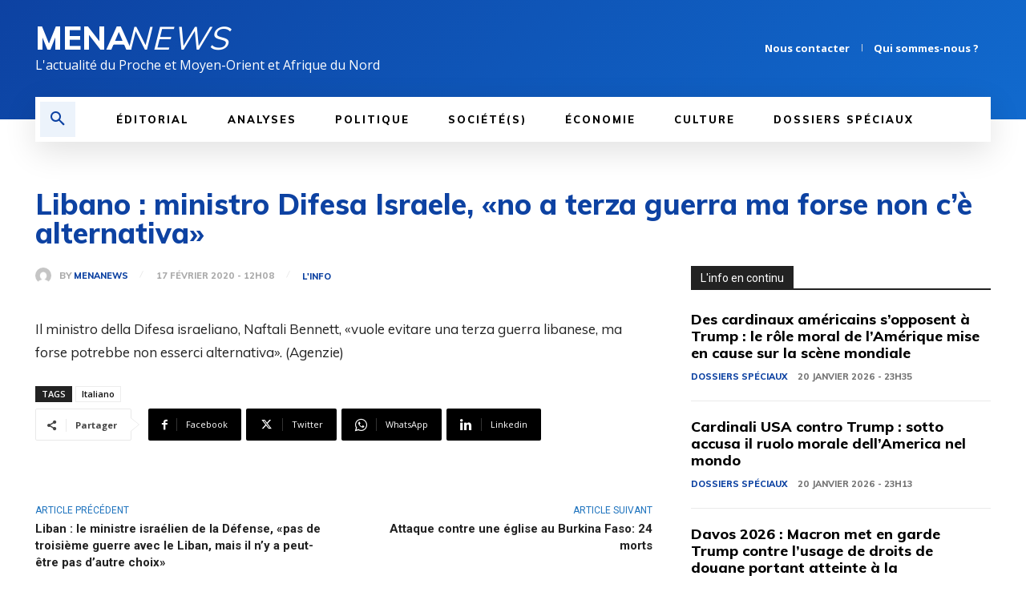

--- FILE ---
content_type: text/html; charset=utf-8
request_url: https://www.google.com/recaptcha/api2/aframe
body_size: 265
content:
<!DOCTYPE HTML><html><head><meta http-equiv="content-type" content="text/html; charset=UTF-8"></head><body><script nonce="ewgsAw7LmIvgzq8xoM9ctQ">/** Anti-fraud and anti-abuse applications only. See google.com/recaptcha */ try{var clients={'sodar':'https://pagead2.googlesyndication.com/pagead/sodar?'};window.addEventListener("message",function(a){try{if(a.source===window.parent){var b=JSON.parse(a.data);var c=clients[b['id']];if(c){var d=document.createElement('img');d.src=c+b['params']+'&rc='+(localStorage.getItem("rc::a")?sessionStorage.getItem("rc::b"):"");window.document.body.appendChild(d);sessionStorage.setItem("rc::e",parseInt(sessionStorage.getItem("rc::e")||0)+1);localStorage.setItem("rc::h",'1768991312808');}}}catch(b){}});window.parent.postMessage("_grecaptcha_ready", "*");}catch(b){}</script></body></html>